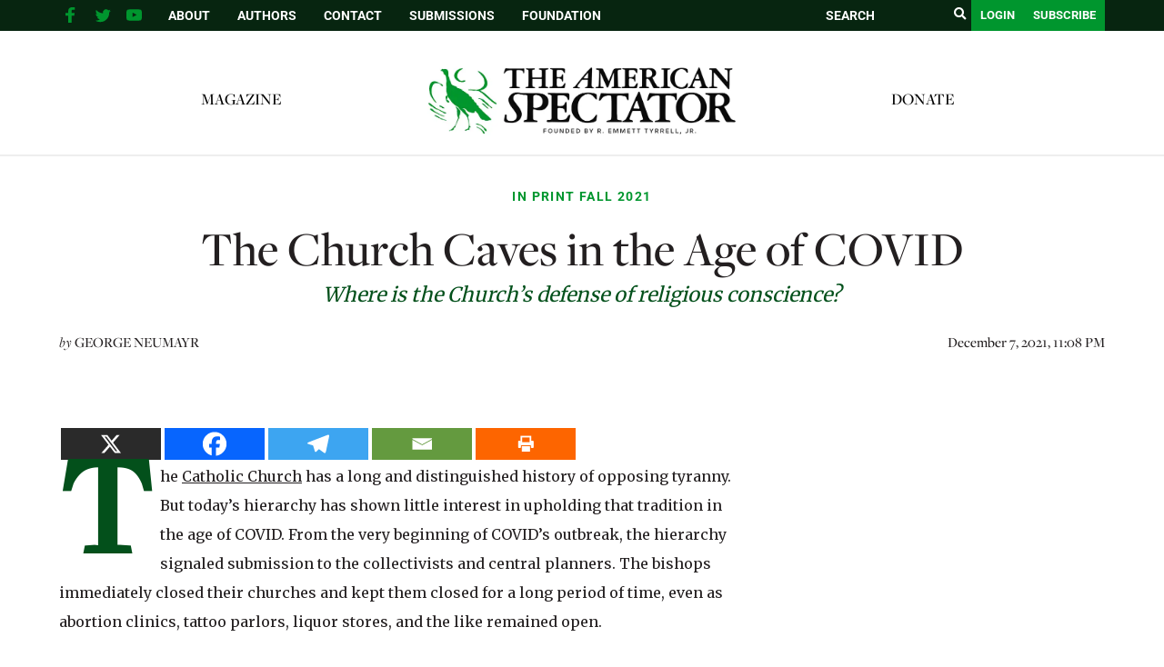

--- FILE ---
content_type: text/html; charset=utf-8
request_url: https://disqus.com/embed/comments/?base=default&f=spectator-org&t_u=https%3A%2F%2Fspectator.org%2Fchurch-covid-american-spectator-fall-print-2021%2F&t_d=The%20Church%20Caves%20in%20the%20Age%20of%20COVID%20%7C%20The%20American%20Spectator%20%7C%20USA%20News%20and%20Politics&t_t=The%20Church%20Caves%20in%20the%20Age%20of%20COVID%20%7C%20The%20American%20Spectator%20%7C%20USA%20News%20and%20Politics&s_o=default
body_size: 13343
content:
<!DOCTYPE html>

<html lang="en" dir="ltr" class="not-supported type-">

<head>
    <title>Disqus Comments</title>

    
    <meta name="viewport" content="width=device-width, initial-scale=1, maximum-scale=1, user-scalable=no">
    <meta http-equiv="X-UA-Compatible" content="IE=edge"/>

    <style>
        .alert--warning {
            border-radius: 3px;
            padding: 10px 15px;
            margin-bottom: 10px;
            background-color: #FFE070;
            color: #A47703;
        }

        .alert--warning a,
        .alert--warning a:hover,
        .alert--warning strong {
            color: #A47703;
            font-weight: bold;
        }

        .alert--error p,
        .alert--warning p {
            margin-top: 5px;
            margin-bottom: 5px;
        }
        
        </style>
    
    <style>
        
        html, body {
            overflow-y: auto;
            height: 100%;
        }
        

        #error {
            display: none;
        }

        .clearfix:after {
            content: "";
            display: block;
            height: 0;
            clear: both;
            visibility: hidden;
        }

        
    </style>

</head>
<body>
    

    
    <div id="error" class="alert--error">
        <p>We were unable to load Disqus. If you are a moderator please see our <a href="https://docs.disqus.com/help/83/"> troubleshooting guide</a>. </p>
    </div>

    
    <script type="text/json" id="disqus-forumData">{"session":{"canModerate":false,"audienceSyncVerified":false,"canReply":true,"mustVerify":false,"recaptchaPublicKey":"6LfHFZceAAAAAIuuLSZamKv3WEAGGTgqB_E7G7f3","mustVerifyEmail":false},"forum":{"aetBannerConfirmation":null,"founder":"237251911","twitterName":null,"commentsLinkOne":"1 Comment","guidelines":null,"disableDisqusBrandingOnPolls":false,"commentsLinkZero":"0 Comments","disableDisqusBranding":false,"id":"spectator-org","createdAt":"2017-01-02T22:00:57.105989","category":"News","aetBannerEnabled":false,"aetBannerTitle":null,"raw_guidelines":null,"initialCommentCount":null,"votingType":null,"daysUnapproveNewUsers":null,"installCompleted":true,"moderatorBadgeText":"","commentPolicyText":null,"aetEnabled":false,"channel":null,"sort":4,"description":null,"organizationHasBadges":true,"newPolicy":true,"raw_description":null,"customFont":null,"language":"en","adsReviewStatus":1,"commentsPlaceholderTextEmpty":null,"daysAlive":0,"forumCategory":{"date_added":"2016-01-28T01:54:31","id":7,"name":"News"},"linkColor":null,"colorScheme":"auto","pk":"4802118","commentsPlaceholderTextPopulated":null,"permissions":{},"commentPolicyLink":null,"aetBannerDescription":null,"favicon":{"permalink":"https://disqus.com/api/forums/favicons/spectator-org.jpg","cache":"//a.disquscdn.com/1763052994/images/favicon-default.png"},"name":"The American Spectator","commentsLinkMultiple":"{num} Comments","settings":{"threadRatingsEnabled":false,"adsDRNativeEnabled":false,"behindClickEnabled":false,"disable3rdPartyTrackers":false,"adsVideoEnabled":false,"adsProductVideoEnabled":false,"adsPositionBottomEnabled":false,"ssoRequired":false,"contextualAiPollsEnabled":false,"unapproveLinks":true,"adsPositionRecommendationsEnabled":false,"adsEnabled":false,"adsProductLinksThumbnailsEnabled":false,"hasCustomAvatar":false,"organicDiscoveryEnabled":true,"adsProductDisplayEnabled":false,"adsProductLinksEnabled":false,"audienceSyncEnabled":false,"threadReactionsEnabled":true,"linkAffiliationEnabled":true,"adsPositionAiPollsEnabled":false,"disableSocialShare":false,"adsPositionTopEnabled":false,"adsProductStoriesEnabled":false,"sidebarEnabled":false,"adultContent":false,"allowAnonVotes":false,"gifPickerEnabled":false,"mustVerify":true,"badgesEnabled":false,"mustVerifyEmail":true,"allowAnonPost":true,"unapproveNewUsersEnabled":false,"mediaembedEnabled":false,"aiPollsEnabled":false,"userIdentityDisabled":false,"adsPositionPollEnabled":false,"discoveryLocked":false,"validateAllPosts":false,"adsSettingsLocked":false,"isVIP":false,"adsPositionInthreadEnabled":false},"organizationId":3602147,"typeface":"auto","url":"https://spectator.org/","daysThreadAlive":0,"avatar":{"small":{"permalink":"https://disqus.com/api/forums/avatars/spectator-org.jpg?size=32","cache":"//a.disquscdn.com/1763052994/images/noavatar32.png"},"large":{"permalink":"https://disqus.com/api/forums/avatars/spectator-org.jpg?size=92","cache":"//a.disquscdn.com/1763052994/images/noavatar92.png"}},"signedUrl":"https://disq.us/?url=https%3A%2F%2Fspectator.org%2F&key=neI1m1Cy3F7KFXgZZYACnA"}}</script>

    <div id="postCompatContainer"><div class="comment__wrapper"><div class="comment__name clearfix"><img class="comment__avatar" src="https://c.disquscdn.com/uploads/users/15077/3594/avatar92.jpg?1428956599" width="32" height="32" /><strong><a href="">DesertFlower</a></strong> &bull; 4 years ago
        </div><div class="comment__content"><p>It is not only the Catholic Church that has joined forces with our collectivist masters but also most of the mainline Protestant churches as well as synagogues. Religious institutions, like our secular institutions, are now for the most part owned by the Left. It will take time &amp; tremendous effort to right the ship; I'm not sure it can be done.</p></div></div><div class="comment__wrapper"><div class="comment__name clearfix"><img class="comment__avatar" src="https://c.disquscdn.com/uploads/users/6438/6068/avatar92.jpg?1445487805" width="32" height="32" /><strong><a href="">jdondet</a></strong> &bull; 4 years ago
        </div><div class="comment__content"><p>Rabbi Fischer posts articles here occasionally that documents the inroads that wokeism has made within the Jewish community. Also as you say Protestant churches have fallen into this as well. The Southern Baptist held out for a long while but their leadership has fallen into full on woke. Every where you look forces are afoot to subvert your relationship with the Almighty.</p></div></div><div class="comment__wrapper"><div class="comment__name clearfix"><img class="comment__avatar" src="//a.disquscdn.com/1763052994/images/noavatar92.png" width="32" height="32" /><strong><a href="">lowtechcyclist</a></strong> &bull; 4 years ago
        </div><div class="comment__content"><blockquote>Every where you look forces are afoot to subvert your relationship with the Almighty.</blockquote><p></p><p>I'm sorry, but I can't stop laughing.  If you <i>have</i> a relationship with the Almighty, ultimately no one can subvert it but you.  God is bigger than everything else put together - so certainly bigger than whoever else may try to influence your relationship with the Lord.</p><p>If He isn't that big to you, I feel sorry for you.</p></div></div><div class="comment__wrapper"><div class="comment__name clearfix"><img class="comment__avatar" src="https://c.disquscdn.com/uploads/users/6775/3446/avatar92.jpg?1438290114" width="32" height="32" /><strong><a href="">Richard W Comerford</a></strong> &bull; 4 years ago
        </div><div class="comment__content"><p>Mr lowtechcyclist</p><p>Judas, the great traitor, disagrees with you from where he burns in Hell.</p><p>God bless</p><p>Richard W Comerford</p></div></div><div class="comment__wrapper"><div class="comment__name clearfix"><img class="comment__avatar" src="//a.disquscdn.com/1763052994/images/noavatar92.png" width="32" height="32" /><strong><a href="">lowtechcyclist</a></strong> &bull; 4 years ago
        </div><div class="comment__content"><p>So you're saying Judas and I don't see eye to eye.  That's a <i>bad</i> thing?  <i>Really??</i></p></div></div><div class="comment__wrapper"><div class="comment__name clearfix"><img class="comment__avatar" src="https://c.disquscdn.com/uploads/users/6775/3446/avatar92.jpg?1438290114" width="32" height="32" /><strong><a href="">Richard W Comerford</a></strong> &bull; 4 years ago
        </div><div class="comment__content"><p>Mr lowtechcyclist</p><p>No. You and Judas both betray Christ.</p><p>God bless</p><p>Richard W Comerford</p></div></div><div class="comment__wrapper"><div class="comment__name clearfix"><img class="comment__avatar" src="https://c.disquscdn.com/uploads/users/8962/1560/avatar92.jpg?1438290869" width="32" height="32" /><strong><a href="">Lapsus Calami</a></strong> &bull; 4 years ago
        </div><div class="comment__content"><p>Sadly true.</p></div></div><div class="comment__wrapper"><div class="comment__name clearfix"><img class="comment__avatar" src="https://c.disquscdn.com/uploads/users/25992/2749/avatar92.jpg?1505766338" width="32" height="32" /><strong><a href="">Jon Watters</a></strong> &bull; 4 years ago
        </div><div class="comment__content"><p>My family has lost the church I was raised in and have attended for over 60 years due COVID, or more accurately the response to COVID.  We, my wife and I, my kids' three families and our grandchildren.  And to make matters worse, we cannot get our grandson baptised.  It has been put off for months now.  We have decided it is time to move on, but that takes some time too.</p><p>I suspect this has happened elsewhere but our church, led by a SJW pastor has essentially blackballed us because we don't think children should be masked in Church.  For the first time in my life, politics is driving our church, not God.  We all know the scripture about giving to Caesar that which is his, and to God that which is his, but many "Christians" today are giving that which is God's to Caesar.  Ceasar is telling them what to do, and they are complying.</p><p>This CS Lewis quote pretty well sums up what we are seeing:</p><p>Of all tyrannies, a tyranny sincerely exercised for the good of its victims may be the most oppressive. It would be better to live under robber barons than under omnipotent moral busybodies. The robber baron's cruelty may sometimes sleep, his cupidity may at some point be satiated; but those who torment us for our own good will torment us without end for they do so with the approval of their own conscience.</p><p>C. S. Lewis</p></div></div><div class="comment__wrapper"><div class="comment__name clearfix"><img class="comment__avatar" src="//a.disquscdn.com/1763052994/images/noavatar92.png" width="32" height="32" /><strong><a href="">Cat Shot</a></strong> &bull; 4 years ago
        </div><div class="comment__content"><p>Nowadays we don't render anything to Caesar, Caesar just takes it.</p></div></div><div class="comment__wrapper"><div class="comment__name clearfix"><img class="comment__avatar" src="https://c.disquscdn.com/uploads/users/1149/6134/avatar92.jpg?1385076475" width="32" height="32" /><strong><a href="">SUBVET</a></strong> &bull; 4 years ago
        </div><div class="comment__content"><p>jon....my wife and I left our church after 32 yrs. our pastor wouldn't back down even when it was known things were ok to open up...we and others mostly the older crowd looked for a church that was Bible based....we found one over an hour away from our home we went one time and never looked back...every Sunday we drive 1 hr. to listen to God's message...I tried to discuss the reasons for complying with our old pastor knowing the flu was under control...he was in FEAR that the city would shut the church down....well guess what he lost lots of support....I penned a letter to him explaining why we were leaving and found an open church to support...well it's been a year since we have made the change....now we car pool with other like minded believers every Sunday...this church is not afraid of the city mandates it has been open/no masks since March of 2020....the pastor is very involved with the city and has been since it's inception...every week we get updates on the new issues regarding the bio-weapon/crt the church even had tables set up to recall Gavin Newsom....yes I live in CA...I want to give a shout out to Jack Hibbs and Calvary Chapel Chino Hills....if you live in CA or not you have to attend a service or you can get Jacks message on line...Jack has a spine and is fighting for our God given rights....over 17,000 attend every week...</p></div></div><div class="comment__wrapper"><div class="comment__name clearfix"><img class="comment__avatar" src="//a.disquscdn.com/1763052994/images/noavatar92.png" width="32" height="32" /><strong><a href=""> fzk5220</a></strong> &bull; 4 years ago
        </div><div class="comment__content"><p>In my view when one says "we left the church" it means not going to a specific church  building . I also choose which building I attend but I have not left the Church as such, in my heart, even with the present pope not helping.</p></div></div><div class="comment__wrapper"><div class="comment__name clearfix"><img class="comment__avatar" src="https://c.disquscdn.com/uploads/users/5723/9577/avatar92.jpg?1750855132" width="32" height="32" /><strong><a href="">Jeff Sulman</a></strong> &bull; 4 years ago
        </div><div class="comment__content"><p>I  church here in Dallas has been a refuge to many people like you. We have grown at least 30% since we reopened.</p></div></div><div class="comment__wrapper"><div class="comment__name clearfix"><img class="comment__avatar" src="//a.disquscdn.com/1763052994/images/noavatar92.png" width="32" height="32" /><strong><a href="">lowtechcyclist</a></strong> &bull; 4 years ago
        </div><div class="comment__content"><p>Ah, fighting for one's rights, the core of the Christian faith.</p></div></div><div class="comment__wrapper"><div class="comment__name clearfix"><img class="comment__avatar" src="https://c.disquscdn.com/uploads/users/24995/7805/avatar92.jpg?1768440456" width="32" height="32" /><strong><a href="">Alan Stevens</a></strong> &bull; 4 years ago
        </div><div class="comment__content"><p>Jan Markell says that thousands of solid Bible believing churches "went woke" after they reopened from the virus lockdowns.</p><p>(look up Understanding the Times with Jan Markell)</p></div></div><div class="comment__wrapper"><div class="comment__name clearfix"><img class="comment__avatar" src="https://c.disquscdn.com/uploads/users/1149/6134/avatar92.jpg?1385076475" width="32" height="32" /><strong><a href="">SUBVET</a></strong> &bull; 4 years ago
        </div><div class="comment__content"><p>Jan spoke at Calvary 2 weeks ago...also Mike Pompeo, Charlie Kirk and Amir Tsarfati and other great patriot believers...go to Calvary Chapel Chino Hills web site and see Jacks messages and interviews....cheers</p></div></div><div class="comment__wrapper"><div class="comment__name clearfix"><img class="comment__avatar" src="//a.disquscdn.com/1763052994/images/noavatar92.png" width="32" height="32" /><strong><a href="">lowtechcyclist</a></strong> &bull; 4 years ago
        </div><div class="comment__content"><p>"patriot believers" - always good to see that oxymoron.</p></div></div><div class="comment__wrapper"><div class="comment__name clearfix"><img class="comment__avatar" src="//a.disquscdn.com/1763052994/images/noavatar92.png" width="32" height="32" /><strong><a href="">lowtechcyclist</a></strong> &bull; 4 years ago
        </div><div class="comment__content"><p>Awww, did they not want plague rats in church?  I just don't understand it!</p><p>That mask is "love your neighbor as yourself" in operation.  It's a trivial act in terms of burden on the wearer, but quite consequential in terms of its potential effect on others.  If you can't manage that much love for your neighbor, maybe a different religion than Christianity would be better for you, because it IS one of the two Great Commandments of our faith.</p><p>And Lewis is off point here.  You're being asked to mask up, not for your own benefit, but for everyone else's.</p></div></div><div class="comment__wrapper"><div class="comment__name clearfix"><img class="comment__avatar" src="https://c.disquscdn.com/uploads/users/24995/7805/avatar92.jpg?1768440456" width="32" height="32" /><strong><a href="">Alan Stevens</a></strong> &bull; 4 years ago
        </div><div class="comment__content"><p>Has anybody asked the question of what happens to all of those dirty, contaminated, viral-filled, disposable masks?</p><p>Are they being collected (saved) in our garbage landfills?</p><p>If this virus is so dangerous and contagious, why aren't there collection points, disposable mask points, for the instant incineration of these bio-hazard face diapers?</p><p>We are being played like a Stradivarius.</p></div></div><div class="comment__wrapper"><div class="comment__name clearfix"><img class="comment__avatar" src="https://c.disquscdn.com/uploads/users/6775/3446/avatar92.jpg?1438290114" width="32" height="32" /><strong><a href="">Richard W Comerford</a></strong> &bull; 4 years ago
        </div><div class="comment__content"><p>Mr lowtechcyclist</p><p>And what if the sacred mask does the prevent the transmission of Covid?</p><p>We should worship Christ not Covid.</p><p>God bless</p><p>Richard W Comerford</p></div></div><div class="comment__wrapper"><div class="comment__name clearfix"><img class="comment__avatar" src="//a.disquscdn.com/1763052994/images/noavatar92.png" width="32" height="32" /><strong><a href="">lowtechcyclist</a></strong> &bull; 4 years ago
        </div><div class="comment__content"><p>I don't know about you, but I'm perfectly capable of worshipping Christ while wearing a mask.  In the words of the apostle Paul:</p><p></p><blockquote>For I am convinced that neither death nor life, neither angels nor demons, neither the present nor the future, nor any powers, neither height nor depth, nor anything else in all creation, will be able to separate us from the love of God that is in Christ Jesus our Lord.</blockquote><p></p><p>And certainly not a mask that we have lovingly put on to guard the lives of the men and women that Christ calls us to love.</p></div></div><div class="comment__wrapper"><div class="comment__name clearfix"><img class="comment__avatar" src="https://c.disquscdn.com/uploads/users/6775/3446/avatar92.jpg?1438290114" width="32" height="32" /><strong><a href="">Richard W Comerford</a></strong> &bull; 4 years ago
        </div><div class="comment__content"><p>Mr lowtechcyclist</p><p>Some people who suffer from asthma, COPD and lung disease cannot wear a mask. .</p><p>And the WHO disagrees with you. Masks do not prevent the transmission of Covid.</p><p>BTW the countries with the  strictest mask mandates such was Israel and Scotland have the highest Covid rates.</p><p>God bless</p><p>Richard W Comerford</p></div></div><div class="comment__wrapper"><div class="comment__name clearfix"><img class="comment__avatar" src="https://c.disquscdn.com/uploads/users/5723/9577/avatar92.jpg?1750855132" width="32" height="32" /><strong><a href="">Jeff Sulman</a></strong> &bull; 4 years ago
        </div><div class="comment__content"><p>Our protestant church closed for few weeks. After the initial panic died down and our elders realized 1.2 million people were not going to die we opened with voluntarily mask wearing. We rearranged the seats to follow social distancing rules, had deacons wear masks for communion, and put an offering box in the back instead of pass around a plate. We encouraged the elderly or those who were vulnerable to stay home and did put any pressure to return.  The first week about 75% of the people returned.  The push to return did not only come from our elders but the people. Some whined and complained but they are gone now.  We slowly fazed in the nursery and Sunday School and about a year ago were no different than we were before the pandemic. We have resisted the call for forced masking, contact tracing among our members, and about 95% of the people returned.  On top of that we have grown incredibly in our membership. People were not happy with Zoom church and were looking for real fellowship and Christian community.  Many of the churches did not open for a year, or they opened and closed again when the next variant appeared. I was talking to one young man in a membership class and he said his church not only force mask wearing but segregated the congregation into vaccinated and unvaccinated. They created a special room where the unvaccinated sat apart from the congregation.</p><p>We had at least 3 waves of COVID go through our church where large numbers of people got sick (this was before the vaccination) nobody was hospitalized and even the elderly who got it survived.</p><p>I am very thankful for our elders and the courage and wisdom they showed. If it were to happen again, knowing what we know now, we would not close our doors for a second! (I say "we" because I am now an elder in the church)</p></div></div><div class="comment__wrapper"><div class="comment__name clearfix"><img class="comment__avatar" src="//a.disquscdn.com/1763052994/images/noavatar92.png" width="32" height="32" /><strong><a href="">Patrick Breatnac</a></strong> &bull; 4 years ago
        </div><div class="comment__content"><p>Cardinal O'Malley in Boston, ...oh I'm sorry he likes to be called ,"Cardinal Sean", it sounds more secular and accommodating.</p><p>O'Malley's fond of saying that the church is a ''complement to the government".<br>Such a cleric would be eager to receive an invitation to Pontius Pilate's house on the evening of Christ's crucifixion.</p><p>Keep in mind the church receives $6,000 for every illegal immigrant they settle in USA. Dorothy Day and Mother Teresa would not accept a dime of government money for very obvious reasons lost upon secular clerics.</p></div></div><div class="comment__wrapper"><div class="comment__name clearfix"><img class="comment__avatar" src="https://c.disquscdn.com/uploads/users/1149/6134/avatar92.jpg?1385076475" width="32" height="32" /><strong><a href="">SUBVET</a></strong> &bull; 4 years ago
        </div><div class="comment__content"><p>patrick....what happened to the separation of church and state..?...6K sounds like the same as the "church" applying and getting PPP...sounds like someone owes someone a favor....btw...news has been reviled that mother teresa was not as pure she professed....</p></div></div><div class="comment__wrapper"><div class="comment__name clearfix"><img class="comment__avatar" src="https://c.disquscdn.com/uploads/users/6775/3446/avatar92.jpg?1438290114" width="32" height="32" /><strong><a href="">Richard W Comerford</a></strong> &bull; 4 years ago
        </div><div class="comment__content"><p>Mr SUBVET:<br>Re: "news has been reviled that mother teresa was not as pure she professed...."</p><p>When did Mother Teresa (who is dead and cannot defend herself) ever profess or claim that she was "pure"?</p><p>BTW did you ever bathe a leper?</p><p>God bless</p><p>Richard W Comerford</p></div></div><div class="comment__wrapper"><div class="comment__name clearfix"><img class="comment__avatar" src="https://c.disquscdn.com/uploads/users/1149/6134/avatar92.jpg?1385076475" width="32" height="32" /><strong><a href="">SUBVET</a></strong> &bull; 4 years ago
        </div><div class="comment__content"><p>sir...what does bathing a leper have to do with stating a fact...the mother you speak of was involved in child trafficking along with mz oprah and her girl's school....ricky boy if you repeat a lie often enough it becomes journalism...cheers</p></div></div><div class="comment__wrapper"><div class="comment__name clearfix"><img class="comment__avatar" src="https://c.disquscdn.com/uploads/users/6775/3446/avatar92.jpg?1438290114" width="32" height="32" /><strong><a href="">Richard W Comerford</a></strong> &bull; 4 years ago
        </div><div class="comment__content"><p>Mr Subvet:</p><p>And how do you know that Mother Theresa was a child trafficker?</p><p>God bless</p><p>Richard W Comerford</p></div></div><div class="comment__wrapper"><div class="comment__name clearfix"><img class="comment__avatar" src="https://c.disquscdn.com/uploads/users/1149/6134/avatar92.jpg?1385076475" width="32" height="32" /><strong><a href="">SUBVET</a></strong> &bull; 4 years ago
        </div><div class="comment__content"><p>sir...there is plenty of info if you know where to look for it...clue not on msm</p></div></div><div class="comment__wrapper"><div class="comment__name clearfix"><img class="comment__avatar" src="https://c.disquscdn.com/uploads/users/6775/3446/avatar92.jpg?1438290114" width="32" height="32" /><strong><a href="">Richard W Comerford</a></strong> &bull; 4 years ago
        </div><div class="comment__content"><p>Mr Subvet:</p><p>So you have accused publicly, albeit anonymously, Mother Theresa of being a child sex trafficker; but refuse to provide any evidence to back up this most serious claim?</p><p>Mother Theresa had many enemies, particularity among Marxists, but even they never made a claim like the one you have made against a dead woman who cannot defend herself.</p><p>Yours is classic American anti-Catholic bigotry and raises the question as to whether American Catholics can trust the MAGA movement?</p><p>BTW you never told me if you had ever bathed a leper?</p><p>God bless</p><p>Richard W Comerford</p></div></div><div class="comment__wrapper"><div class="comment__name clearfix"><img class="comment__avatar" src="//a.disquscdn.com/1763052994/images/noavatar92.png" width="32" height="32" /><strong><a href="">Guest</a></strong> &bull; 4 years ago
        </div><div class="comment__content"></div></div><div class="comment__wrapper"><div class="comment__name clearfix"><img class="comment__avatar" src="https://c.disquscdn.com/uploads/users/6775/3446/avatar92.jpg?1438290114" width="32" height="32" /><strong><a href="">Richard W Comerford</a></strong> &bull; 4 years ago
        </div><div class="comment__content"><p>Mr MAGA:</p><p>Trump won the Catholic vote in 2016. Despite the bigotry of anti-Catholics such as yourself. The Catholic vote put him into the White House in 2016. But you persist in your bigotry. Despite the fact that your open bigotry may well loose the Catholic vote for Trump in 2024. Hate is what is important to you. Not the USA. You will not contain your hatred for Catholics even if that means the final ruin of the Republic.</p><p>In 2024 Catholics will have to choose between voting either for Marxists or the MAGA bigots such as yourself  or sitting the election out.  You are an enemy of the Republic.</p><p>Kindly suppress you anti-Catholic bigotry.</p><p>God bless</p><p>Richard W Comerford</p></div></div><div class="comment__wrapper"><div class="comment__name clearfix"><img class="comment__avatar" src="https://c.disquscdn.com/uploads/users/1149/6134/avatar92.jpg?1385076475" width="32" height="32" /><strong><a href="">SUBVET</a></strong> &bull; 4 years ago
        </div><div class="comment__content"><p>do your own homework troll...God Bless</p></div></div><div class="comment__wrapper"><div class="comment__name clearfix"><img class="comment__avatar" src="https://c.disquscdn.com/uploads/users/6775/3446/avatar92.jpg?1438290114" width="32" height="32" /><strong><a href="">Richard W Comerford</a></strong> &bull; 4 years ago
        </div><div class="comment__content"><p>Mr Subvet:<br>Re: Can Catholics Trust MAGA?</p><p>You have in a most cowardly (and anonymous) manner defamed a dead women who can no longer defend herself while at the same time refusing to present any evidence to support your egregious defamation. All the whi;e while boasting of your Christianity, patriotism and conservatism. Classic anti-Catholic bigotry. Not to mention hypocrisy.</p><p>One would think that if you were a true patriot that for the sake of the country you would restrain your bigotry until after the 2024 election. Every vote will count. And Catholics vote. Indeed Trump won the Catholic vote in 2020. That win put him over. But indulging your bigotry is more important to you than the survival of the Republic.</p><p>If your bigotry is the norm we Catholics cannot trust the MAGA movement.</p><p>BTW you never told me if you had ever bathed a leper?</p><p>God bless</p><p>Richard W Comerford</p></div></div><div class="comment__wrapper"><div class="comment__name clearfix"><img class="comment__avatar" src="//a.disquscdn.com/1763052994/images/noavatar92.png" width="32" height="32" /><strong><a href="">Patrick Breatnac</a></strong> &bull; 4 years ago
        </div><div class="comment__content"><p>We all struggle  for purity or should.</p></div></div><div class="comment__wrapper"><div class="comment__name clearfix"><img class="comment__avatar" src="//a.disquscdn.com/1763052994/images/noavatar92.png" width="32" height="32" /><strong><a href="">James J. Troxler</a></strong> &bull; 4 years ago
        </div><div class="comment__content"><p>I live in the Sunshine state and my Catholic Church only closed during the first shutdown. Even before Covid I began withholding donations to my church because of irreglious activities of America bishops without any condemnation from my bishop. <br>I strongly suggest to those like me who see the church’s bent towards Satan that the loudest message we can send is withholding donations to the church and the diocese. <br>I will not turn my back on my God and I won’t finance Satan</p></div></div><div class="comment__wrapper"><div class="comment__name clearfix"><img class="comment__avatar" src="//a.disquscdn.com/1763052994/images/noavatar92.png" width="32" height="32" /><strong><a href="">GoodSamaritan</a></strong> &bull; 4 years ago
        </div><div class="comment__content"><p>The author of this article made a good point. In his last sentence of the article he said "The Church exists not to serve such overreaching government, but to provide a refuge from it."  I agree. AMEN!</p></div></div><div class="comment__wrapper"><div class="comment__name clearfix"><img class="comment__avatar" src="https://c.disquscdn.com/uploads/users/3616/3408/avatar92.jpg?1438173693" width="32" height="32" /><strong><a href="">Joellen</a></strong> &bull; 4 years ago
        </div><div class="comment__content"><p>I found a Church, by GOD's divine Mercy, not too far from where I live, that is Pre-Vatican II, open, vibrant and truly speaks the word of GOD and not man.  I actually said to the pastor "I thought I was destined to be a nomad all my life in my search for a faithful Church"!  If you must search, search.  Don't leave the faith - man will always succumb to man's law - stay and fight as an apostle of Christ so that when you do come to your Creator, he will say "well done good and faithful servant"!</p></div></div><div class="comment__wrapper"><div class="comment__name clearfix"><img class="comment__avatar" src="https://c.disquscdn.com/uploads/users/6675/6434/avatar92.jpg?1561064154" width="32" height="32" /><strong><a href="">Baron Kaza</a></strong> &bull; 4 years ago
        </div><div class="comment__content"><p>May the civil war in the Church soon turn hot</p></div></div><div class="comment__wrapper"><div class="comment__name clearfix"><img class="comment__avatar" src="//a.disquscdn.com/1763052994/images/noavatar92.png" width="32" height="32" /><strong><a href="">VAConservative</a></strong> &bull; 3 years ago
        </div><div class="comment__content"><p>In addition to closing, pushing the Covid narrative and forcing the vaxx, the Church also betrayed our youth by refusing to have sports and extracurricular activities for almost 2 years. Where I live in Fairfax County, VA, OUTDOOR track CYO was cancelled in spring 2021. They said it wasn't safe. Meanwhile, private running clubs and a local Christian school were holding cross-country practices and events in the fall of 2020 and of course there was no catastrophe. The Church is corrupt, gutless and Godless.</p></div></div><div class="comment__wrapper"><div class="comment__name clearfix"><img class="comment__avatar" src="https://c.disquscdn.com/uploads/users/6775/3446/avatar92.jpg?1438290114" width="32" height="32" /><strong><a href="">Richard W Comerford</a></strong> &bull; 4 years ago
        </div><div class="comment__content"><p>Dear Editor:</p><p>I would like to thank you for publishing another great article from Mr Neumayr. But it seems that several anonymous commentators have taken the opportunity to post really vile attacks on Mother Theresa of Calcutta, the Roman Catholic Church, Catholic Priests and Catholics in the pews. Open hatred for Catholics as exhibited in this thread detracts from a terrific article smothers discourse on the piece. Would you kindly remove anti-Catholic comments from this thread especially ones attacking Mother Theresa and Catholic priests?</p><p>Thank you and Merry Christmas.</p><p>Richard W Comerford</p></div></div><div class="comment__wrapper"><div class="comment__name clearfix"><img class="comment__avatar" src="//a.disquscdn.com/1763052994/images/noavatar92.png" width="32" height="32" /><strong><a href="">lowtechcyclist</a></strong> &bull; 4 years ago
        </div><div class="comment__content"><p>Maybe the Roman Catholic Church is still, you know, pro-<i>life</i>?  They've supported a rather substantial imposition on individual freedoms in the name of life for the past fifty years.  It shouldn't surprise anyone that, in that same cause, they're on board with the more trivial impositions necessitated to quench a deadly pandemic.</p><p>And there's that second Great Commandment: <i>love your neighbor as yourself</i>.  Your vaccination, your mask, help protect me, and vice versa.  If you think the Roman Catholic Church should have a conscience exception to what Jesus said was one of the two Great Commandments, then there's really no point in bothering with this whole Jesus business, is there?</p></div></div><div class="comment__wrapper"><div class="comment__name clearfix"><img class="comment__avatar" src="//a.disquscdn.com/1763052994/images/noavatar92.png" width="32" height="32" /><strong><a href="">Steven Eaklor</a></strong> &bull; 4 years ago
        </div><div class="comment__content"><p>Wrong.  Neither the "vaccines" (which aren't vaccines at all but therapeutics) nor the "masks" (properly called "face diapers") prevent transmission.</p></div></div><div class="comment__wrapper"><div class="comment__name clearfix"><img class="comment__avatar" src="https://c.disquscdn.com/uploads/users/6775/3446/avatar92.jpg?1438290114" width="32" height="32" /><strong><a href="">Richard W Comerford</a></strong> &bull; 4 years ago
        </div><div class="comment__content"><p>Mr lowtechcyclist:</p><p>You and I are going to die. Whether from Covid or some other thing. It cannot be avoided.</p><p>The jabs available in the USA were developed, and are still tested, by impregnating a women, delivering the baby by c-section with the umbilical cord still attached, vivisecting the baby and "harvesting its organs. This is a great evil. And A Christian cannot support it.</p><p>God bless</p><p>Richard W Comerford</p></div></div><div class="comment__wrapper"><div class="comment__name clearfix"><img class="comment__avatar" src="//a.disquscdn.com/1763052994/images/noavatar92.png" width="32" height="32" /><strong><a href="">lowtechcyclist</a></strong> &bull; 4 years ago
        </div><div class="comment__content"><blockquote>You and I are going to die. Whether from Covid or some other thing. It cannot be avoided. </blockquote><p></p><p>So once we're born, you don't care whether we live or die.  But while still in the womb, life is precious to you.   Once again, you can argue that fetal life is morally equivalent to our lives, but it makes no sense to argue that it's worth more than ours.  You are not pro-life, you are merely anti-abortion for reasons you do not explain.</p><p>And if cells descended from the cells of that one long-dead fetus (vivid imagination on your part, btw, you must've been in the room where it happened) can be used to prevent hundreds of thousands of deaths of born persons, that would be "a great evil" that a Christian cannot support.  All I can say is, born lives really are meaningless to you.  How you equate that with any sort of Christian belief is beyond my understanding.</p></div></div><div class="comment__wrapper"><div class="comment__name clearfix"><img class="comment__avatar" src="https://c.disquscdn.com/uploads/users/6775/3446/avatar92.jpg?1438290114" width="32" height="32" /><strong><a href="">Richard W Comerford</a></strong> &bull; 4 years ago
        </div><div class="comment__content"><p>Mr lowtechcyclist:<br>Re: Life is short. Death is certain. And the world to come will last forever. - Neuman</p><p>I care whether we spend eternity in heaven or hell. You are headed to hell. Like Hitler you have dehumanized a class of people and then claim the right to murder them at will.</p><p>American Big Pharma continues to murder babies as it conducts ongoing research into the jab.</p><p>Meanwhile other countries use one of 7-jabs that was developed without murdering babies. And without the side effects of the immoral American jabs. Yet neither you nor Big Pharma want jabs that are morally acceptable. You murder for money plain and simple.</p><p>Turn to Christ instead.</p><p>God bless</p><p>Richard W Comerford</p></div></div><div class="comment__wrapper"><div class="comment__name clearfix"><img class="comment__avatar" src="https://c.disquscdn.com/uploads/users/13406/6438/avatar92.jpg?1639024981" width="32" height="32" /><strong><a href="">Frederick Berry</a></strong> &bull; 4 years ago
        </div><div class="comment__content"><p>Among the Catholic parishes that I am <br>familiar, I neither know nor have I ever heard  of any Catholic who applauds the evil, intolerable, and misguided positions the hierarchy of the Roman Catholic Church has taken with regard to knee-jerk government policies on Covid, mandates on masks, lockdowns, and experimental vaccines. It has supported and defended the odious medical, political, and economic tyranny of the far left in America. In the past the Catholic Church has been one of the most ardent advocates and defenders of individual freedom, but apparently no longer. In the past the idea that Christians and Jews would support and defend such outrageous policies was unthinkable. What we are living through now is the mockery of Hell, the skunk works of Satan. I pray for the Church and the conversion of some of its leaders, but the Church has been infiltrated for many years. Undoubtedly redemption will take time.</p></div></div><div class="comment__wrapper"><div class="comment__name clearfix"><img class="comment__avatar" src="https://c.disquscdn.com/uploads/users/25371/5956/avatar92.jpg?1550083263" width="32" height="32" /><strong><a href="">M. Tiro</a></strong> &bull; 4 years ago
        </div><div class="comment__content"><p>"a long and distinguished history of opposing tyranny"--? Would that be like before, during, and after WW2, when the Catholic Church caved to Hitler and then helped many Nazis escape from the Allies? Would that be a good example of "opposing tyranny"?</p></div></div><div class="comment__wrapper"><div class="comment__name clearfix"><img class="comment__avatar" src="https://c.disquscdn.com/uploads/users/6775/3446/avatar92.jpg?1438290114" width="32" height="32" /><strong><a href="">Richard W Comerford</a></strong> &bull; 4 years ago
        </div><div class="comment__content"><p>Mr M Tiro:</p><p>Kindly name one instance, "before, during, and after WW2, when the Catholic Church caved to Hitler and then helped many Nazis escape from the Allies"?</p><p>While you are at it you may look at the German Catholic Bishops who formally excommunicated every Catholic who was a member of the NAZI Party. Or the even more  formal condemnation of Nazi Ideology by the Pope  which was secretly smuggled into Germany and read from every pulpit at Sunday Mass. And while you are at it you may wish to examine the very well documented research that shows that the NAZIS considered the Pope their "principal ideological enemy"; and described Pius XII as a "half Jew" and the "moth piece of the criminal Jews". Pius, it turns out, was behind the plot to assassinate Hitler.</p><p>Otherwise you may be mistaken for an anti-Catholic bigot.</p><p>God bless</p><p>Richard W Comerford</p></div></div><div class="comment__wrapper"><div class="comment__name clearfix"><img class="comment__avatar" src="https://c.disquscdn.com/uploads/users/25371/5956/avatar92.jpg?1550083263" width="32" height="32" /><strong><a href="">M. Tiro</a></strong> &bull; 4 years ago
        </div><div class="comment__content"><p>TY for your cordial comment. I was referring to this--<i>Nazis on the Run: How Hitler's Henchmen Fled Justice</i> (2011), and *hundreds* of other books like it, that provide specific details on how the Nazis were helped by the Catholic Church. I never said there were not good Catholics who tried to resist Hitler--there were. But it's an established fact that *some* of them helped the Nazis, especially after the war.</p><p>I almost always agree with the excellent writing and reporting of George Neumayr. And I agree with the basic theme of this article, too. But when he says "The Catholic Church has a long and distinguished history of opposing tyranny," he should insert a disclaimer covering the serious lapses in that tradition, especially by European Catholics after WW2.</p><p>PS--I am not an anti-Catholic bigot. I have family who are Catholic</p></div></div><div class="comment__wrapper"><div class="comment__name clearfix"><img class="comment__avatar" src="https://c.disquscdn.com/uploads/users/6775/3446/avatar92.jpg?1438290114" width="32" height="32" /><strong><a href="">Richard W Comerford</a></strong> &bull; 4 years ago
        </div><div class="comment__content"><p>Mr M Tiro:</p><p>"Nazis on the Run" is an anti-Catholic screed. The Church did not help any Nazi escape. A deposed Bishop, fired by the Pope, did.</p><p>Most American Catholics consent to baby murder. That does not mean that the Catholic Church helps abortionists.</p><p>God bless</p><p>Richard W Comerford</p></div></div></div>


    <div id="fixed-content"></div>

    
        <script type="text/javascript">
          var embedv2assets = window.document.createElement('script');
          embedv2assets.src = 'https://c.disquscdn.com/embedv2/latest/embedv2.js';
          embedv2assets.async = true;

          window.document.body.appendChild(embedv2assets);
        </script>
    



    
</body>
</html>


--- FILE ---
content_type: text/html; charset=utf-8
request_url: https://www.google.com/recaptcha/api2/aframe
body_size: 268
content:
<!DOCTYPE HTML><html><head><meta http-equiv="content-type" content="text/html; charset=UTF-8"></head><body><script nonce="8EsSjRf47O3b8zvJZYi_4g">/** Anti-fraud and anti-abuse applications only. See google.com/recaptcha */ try{var clients={'sodar':'https://pagead2.googlesyndication.com/pagead/sodar?'};window.addEventListener("message",function(a){try{if(a.source===window.parent){var b=JSON.parse(a.data);var c=clients[b['id']];if(c){var d=document.createElement('img');d.src=c+b['params']+'&rc='+(localStorage.getItem("rc::a")?sessionStorage.getItem("rc::b"):"");window.document.body.appendChild(d);sessionStorage.setItem("rc::e",parseInt(sessionStorage.getItem("rc::e")||0)+1);localStorage.setItem("rc::h",'1768469015709');}}}catch(b){}});window.parent.postMessage("_grecaptcha_ready", "*");}catch(b){}</script></body></html>